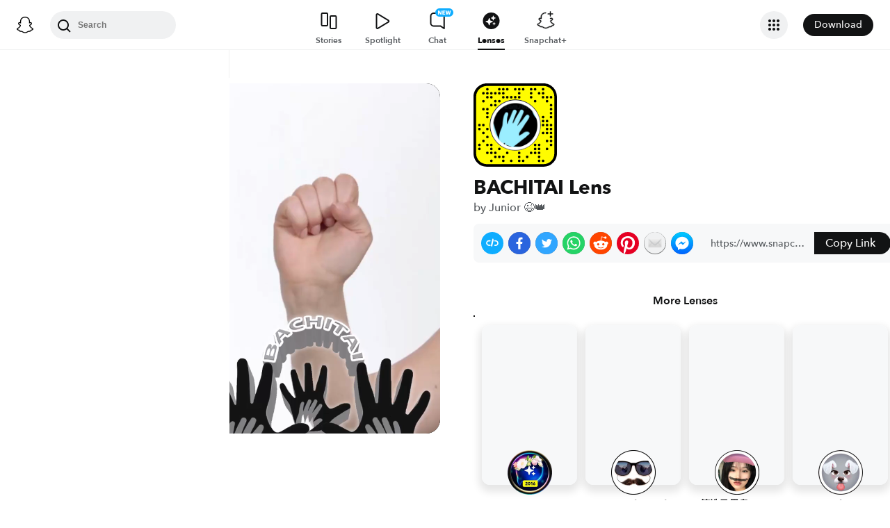

--- FILE ---
content_type: image/svg+xml
request_url: https://app.snapchat.com/web/deeplink/snapcode?data=663dbe0d10424a36964bd44879b35fcb&version=1&type=svg
body_size: 62999
content:
<?xml version="1.0" encoding="UTF-8" standalone="no"?>
<svg xmlns:xlink="http://www.w3.org/1999/xlink" height="320" version="1.1" viewBox="0 0 320 320" width="320" xmlns="http://www.w3.org/2000/svg">
  <defs>
    <rect height="320" id="rect" rx="51.2" width="320" x="0" y="0"/>
    <clipPath id="clip">
      <use xlink:href="#rect"/>
    </clipPath>
  </defs>
  <image clip-path="url(#clip)" height="62.0%" width="62.0%" x="61.25" xlink:href="[data-uri]" y="61.25"/>
  <path d="M60,160C60,104.78,104.78,60,160,60L160,60C215.22,60,260,104.78,260,160L260,160C260,215.22,215.22,260,160,260L160,260C104.78,260,60,215.22,60,160L60,160M0,268.8C0,297.07,22.93,320,51.2,320L268.8,320C297.07,320,320,297.07,320,268.8L320,51.2C320,22.93,297.07,0,268.8,0L51.2,0C22.93,0,0,22.93,0,51.2L0,268.8" fill="#000000"/>
  <path d="M10,51.2C10,28.45,28.45,10,51.2,10L268.8,10C291.55,10,310,28.45,310,51.2L310,268.8C310,291.55,291.55,310,268.8,310L51.2,310C28.45,310,10,291.55,10,268.8L10,51.2M53.16,17.63A5,5,0,0,0,53.16,27.63A5,5,0,0,0,53.16,17.63M98.95,17.63A5,5,0,0,0,98.95,27.63A5,5,0,0,0,98.95,17.63M114.21,17.63A5,5,0,0,0,114.21,27.63A5,5,0,0,0,114.21,17.63M129.47,17.63A5,5,0,0,0,129.47,27.63A5,5,0,0,0,129.47,17.63M160,17.63A5,5,0,0,0,160,27.63A5,5,0,0,0,160,17.63M175.26,17.63A5,5,0,0,0,175.26,27.63A5,5,0,0,0,175.26,17.63M190.53,17.63A5,5,0,0,0,190.53,27.63A5,5,0,0,0,190.53,17.63M221.05,17.63A5,5,0,0,0,221.05,27.63A5,5,0,0,0,221.05,17.63M236.32,17.63A5,5,0,0,0,236.32,27.63A5,5,0,0,0,236.32,17.63M266.84,17.63A5,5,0,0,0,266.84,27.63A5,5,0,0,0,266.84,17.63M37.89,32.89A5,5,0,0,0,37.89,42.89A5,5,0,0,0,37.89,32.89M53.16,32.89A5,5,0,0,0,53.16,42.89A5,5,0,0,0,53.16,32.89M68.42,32.89A5,5,0,0,0,68.42,42.89A5,5,0,0,0,68.42,32.89M83.68,32.89A5,5,0,0,0,83.68,42.89A5,5,0,0,0,83.68,32.89M98.95,32.89A5,5,0,0,0,98.95,42.89A5,5,0,0,0,98.95,32.89M114.21,32.89A5,5,0,0,0,114.21,42.89A5,5,0,0,0,114.21,32.89M175.26,32.89A5,5,0,0,0,175.26,42.89A5,5,0,0,0,175.26,32.89M221.05,32.89A5,5,0,0,0,221.05,42.89A5,5,0,0,0,221.05,32.89M251.58,32.89A5,5,0,0,0,251.58,42.89A5,5,0,0,0,251.58,32.89M266.84,32.89A5,5,0,0,0,266.84,42.89A5,5,0,0,0,266.84,32.89M53.16,48.16A5,5,0,0,0,53.16,58.16A5,5,0,0,0,53.16,48.16M68.42,48.16A5,5,0,0,0,68.42,58.16A5,5,0,0,0,68.42,48.16M114.21,48.16A5,5,0,0,0,114.21,58.16A5,5,0,0,0,114.21,48.16M129.47,48.16A5,5,0,0,0,129.47,58.16A5,5,0,0,0,129.47,48.16M144.74,48.16A5,5,0,0,0,144.74,58.16A5,5,0,0,0,144.74,48.16M160,48.16A5,5,0,0,0,160,58.16A5,5,0,0,0,160,48.16M175.26,48.16A5,5,0,0,0,175.26,58.16A5,5,0,0,0,175.26,48.16M221.05,48.16A5,5,0,0,0,221.05,58.16A5,5,0,0,0,221.05,48.16M266.84,48.16A5,5,0,0,0,266.84,58.16A5,5,0,0,0,266.84,48.16M282.11,48.16A5,5,0,0,0,282.11,58.16A5,5,0,0,0,282.11,48.16M297.37,48.16A5,5,0,0,0,297.37,58.16A5,5,0,0,0,297.37,48.16M37.89,63.42A5,5,0,0,0,37.89,73.42A5,5,0,0,0,37.89,63.42M83.68,63.42A5,5,0,0,0,83.68,73.42A5,5,0,0,0,83.68,63.42M98.95,63.42A5,5,0,0,0,98.95,73.42A5,5,0,0,0,98.95,63.42M236.32,63.42A5,5,0,0,0,236.32,73.42A5,5,0,0,0,236.32,63.42M282.11,63.42A5,5,0,0,0,282.11,73.42A5,5,0,0,0,282.11,63.42M68.42,78.68A5,5,0,0,0,68.42,88.68A5,5,0,0,0,68.42,78.68M83.68,78.68A5,5,0,0,0,83.68,88.68A5,5,0,0,0,83.68,78.68M297.37,78.68A5,5,0,0,0,297.37,88.68A5,5,0,0,0,297.37,78.68M37.89,93.95A5,5,0,0,0,37.89,103.95A5,5,0,0,0,37.89,93.95M53.16,93.95A5,5,0,0,0,53.16,103.95A5,5,0,0,0,53.16,93.95M297.37,93.95A5,5,0,0,0,297.37,103.95A5,5,0,0,0,297.37,93.95M53.16,109.21A5,5,0,0,0,53.16,119.21A5,5,0,0,0,53.16,109.21M297.37,109.21A5,5,0,0,0,297.37,119.21A5,5,0,0,0,297.37,109.21M53.16,124.47A5,5,0,0,0,53.16,134.47A5,5,0,0,0,53.16,124.47M266.84,124.47A5,5,0,0,0,266.84,134.47A5,5,0,0,0,266.84,124.47M297.37,124.47A5,5,0,0,0,297.37,134.47A5,5,0,0,0,297.37,124.47M266.84,139.74A5,5,0,0,0,266.84,149.74A5,5,0,0,0,266.84,139.74M282.11,139.74A5,5,0,0,0,282.11,149.74A5,5,0,0,0,282.11,139.74M22.63,155A5,5,0,0,0,22.63,165A5,5,0,0,0,22.63,155M37.89,155A5,5,0,0,0,37.89,165A5,5,0,0,0,37.89,155M266.84,155A5,5,0,0,0,266.84,165A5,5,0,0,0,266.84,155M282.11,155A5,5,0,0,0,282.11,165A5,5,0,0,0,282.11,155M297.37,155A5,5,0,0,0,297.37,165A5,5,0,0,0,297.37,155M22.63,170.26A5,5,0,0,0,22.63,180.26A5,5,0,0,0,22.63,170.26M53.16,170.26A5,5,0,0,0,53.16,180.26A5,5,0,0,0,53.16,170.26M282.11,170.26A5,5,0,0,0,282.11,180.26A5,5,0,0,0,282.11,170.26M297.37,170.26A5,5,0,0,0,297.37,180.26A5,5,0,0,0,297.37,170.26M37.89,185.53A5,5,0,0,0,37.89,195.53A5,5,0,0,0,37.89,185.53M266.84,185.53A5,5,0,0,0,266.84,195.53A5,5,0,0,0,266.84,185.53M282.11,185.53A5,5,0,0,0,282.11,195.53A5,5,0,0,0,282.11,185.53M297.37,185.53A5,5,0,0,0,297.37,195.53A5,5,0,0,0,297.37,185.53M53.16,200.79A5,5,0,0,0,53.16,210.79A5,5,0,0,0,53.16,200.79M297.37,200.79A5,5,0,0,0,297.37,210.79A5,5,0,0,0,297.37,200.79M37.89,216.05A5,5,0,0,0,37.89,226.05A5,5,0,0,0,37.89,216.05M282.11,216.05A5,5,0,0,0,282.11,226.05A5,5,0,0,0,282.11,216.05M297.37,216.05A5,5,0,0,0,297.37,226.05A5,5,0,0,0,297.37,216.05M22.63,231.32A5,5,0,0,0,22.63,241.32A5,5,0,0,0,22.63,231.32M53.16,231.32A5,5,0,0,0,53.16,241.32A5,5,0,0,0,53.16,231.32M68.42,231.32A5,5,0,0,0,68.42,241.32A5,5,0,0,0,68.42,231.32M236.32,231.32A5,5,0,0,0,236.32,241.32A5,5,0,0,0,236.32,231.32M251.58,231.32A5,5,0,0,0,251.58,241.32A5,5,0,0,0,251.58,231.32M297.37,231.32A5,5,0,0,0,297.37,241.32A5,5,0,0,0,297.37,231.32M22.63,246.58A5,5,0,0,0,22.63,256.58A5,5,0,0,0,22.63,246.58M68.42,246.58A5,5,0,0,0,68.42,256.58A5,5,0,0,0,68.42,246.58M98.95,246.58A5,5,0,0,0,98.95,256.58A5,5,0,0,0,98.95,246.58M236.32,246.58A5,5,0,0,0,236.32,256.58A5,5,0,0,0,236.32,246.58M251.58,246.58A5,5,0,0,0,251.58,256.58A5,5,0,0,0,251.58,246.58M282.11,246.58A5,5,0,0,0,282.11,256.58A5,5,0,0,0,282.11,246.58M53.16,261.84A5,5,0,0,0,53.16,271.84A5,5,0,0,0,53.16,261.84M68.42,261.84A5,5,0,0,0,68.42,271.84A5,5,0,0,0,68.42,261.84M83.68,261.84A5,5,0,0,0,83.68,271.84A5,5,0,0,0,83.68,261.84M129.47,261.84A5,5,0,0,0,129.47,271.84A5,5,0,0,0,129.47,261.84M175.26,261.84A5,5,0,0,0,175.26,271.84A5,5,0,0,0,175.26,261.84M221.05,261.84A5,5,0,0,0,221.05,271.84A5,5,0,0,0,221.05,261.84M236.32,261.84A5,5,0,0,0,236.32,271.84A5,5,0,0,0,236.32,261.84M251.58,261.84A5,5,0,0,0,251.58,271.84A5,5,0,0,0,251.58,261.84M83.68,277.11A5,5,0,0,0,83.68,287.11A5,5,0,0,0,83.68,277.11M98.95,277.11A5,5,0,0,0,98.95,287.11A5,5,0,0,0,98.95,277.11M114.21,277.11A5,5,0,0,0,114.21,287.11A5,5,0,0,0,114.21,277.11M175.26,277.11A5,5,0,0,0,175.26,287.11A5,5,0,0,0,175.26,277.11M205.79,277.11A5,5,0,0,0,205.79,287.11A5,5,0,0,0,205.79,277.11M251.58,277.11A5,5,0,0,0,251.58,287.11A5,5,0,0,0,251.58,277.11M68.42,292.37A5,5,0,0,0,68.42,302.37A5,5,0,0,0,68.42,292.37M114.21,292.37A5,5,0,0,0,114.21,302.37A5,5,0,0,0,114.21,292.37M144.74,292.37A5,5,0,0,0,144.74,302.37A5,5,0,0,0,144.74,292.37M175.26,292.37A5,5,0,0,0,175.26,302.37A5,5,0,0,0,175.26,292.37M190.53,292.37A5,5,0,0,0,190.53,302.37A5,5,0,0,0,190.53,292.37M251.58,292.37A5,5,0,0,0,251.58,302.37A5,5,0,0,0,251.58,292.37M266.84,292.37A5,5,0,0,0,266.84,302.37A5,5,0,0,0,266.84,292.37M62,160C62,214.12,105.88,258,160,258L160,258C214.12,258,258,214.12,258,160L258,160C258,105.88,214.12,62,160,62L160,62C105.88,62,62,105.88,62,160L62,160" fill="#FFFC00"/>
</svg>


--- FILE ---
content_type: application/javascript
request_url: https://lens.snapchat.com/_next/static/chunks/pages/%5Buuid%5D-3b4d6e35a43acac5.js
body_size: 897
content:
(self.webpackChunk_N_E=self.webpackChunk_N_E||[]).push([[5774],{17734:function(e,n,r){"use strict";r.r(n),r.d(n,{__N_SSP:function(){return w},default:function(){return _}});var o=r(95235),t=r(64878),i=r(57611),u=r(91157),c=r(2784),s=r(52005),l=r(90934),a=r(67351),f=r(54887),v=r(83458),d=r(52322);function g(e,n){var r=Object.keys(e);if(Object.getOwnPropertySymbols){var o=Object.getOwnPropertySymbols(e);n&&(o=o.filter(function(n){return Object.getOwnPropertyDescriptor(e,n).enumerable})),r.push.apply(r,o)}return r}function O(e){for(var n=1;n<arguments.length;n++){var r=null!=arguments[n]?arguments[n]:{};n%2?g(Object(r),!0).forEach(function(n){(0,o.Z)(e,n,r[n])}):Object.getOwnPropertyDescriptors?Object.defineProperties(e,Object.getOwnPropertyDescriptors(r)):g(Object(r)).forEach(function(n){Object.defineProperty(e,n,Object.getOwnPropertyDescriptor(r,n))})}return e}var p=function(e){(0,c.useEffect)(function(){var n,r;(0,i.incrementCountsByPageAndCountry)(f.m,l.j,1,null!==(n=null===(r=e.viewerInfo)||void 0===r?void 0:r.country)&&void 0!==n?n:"ZZ")},[null===(n=e.viewerInfo)||void 0===n?void 0:n.country]);var n,r,o=(0,u.useLocale)({defaultLocale:null===(r=e.viewerInfo)||void 0===r?void 0:r.locale,defaultMessages:e.messages,loadMessages:a.E,metricsPage:"lens_profile"}),s=o.locale,g=o.messages,p=o.changeLocale,w=(0,c.useMemo)(function(){var n;return O(O({},null!==(n=e.viewerInfo)&&void 0!==n?n:{}),{},{locale:s})},[e.viewerInfo,s]),_=(0,v.y)(e),b=O(O(O({},e),_),{},{serverSideConfigs:e.serverSideConfigs,localization:{direction:u.RTL_LOCALES.includes(s)?t.LanguageDirection.RTL:t.LanguageDirection.LTR}});return(0,d.jsx)(l.zu,O(O({},b),{},{messages:null!=g?g:e.messages,viewerInfo:w,changeLocale:p}))},w=!0,_=function(e){var n,r;return(0,d.jsx)(s.Z,{locale:null!==(n=null===(r=e.viewerInfo)||void 0===r?void 0:r.locale)&&void 0!==n?n:u.DEFAULT_LOCALE,messages:e.messages,children:(0,d.jsx)(p,O({},e))})}},34514:function(e,n,r){(window.__NEXT_P=window.__NEXT_P||[]).push(["/[uuid]",function(){return r(17734)}])}},function(e){var n=function(n){return e(e.s=n)};e.O(0,[4389,6307,1182,5016,2888,9774,179],function(){return n(55501),n(34514)}),_N_E=e.O()}]);
//# sourceMappingURL=[uuid]-3b4d6e35a43acac5.js.map